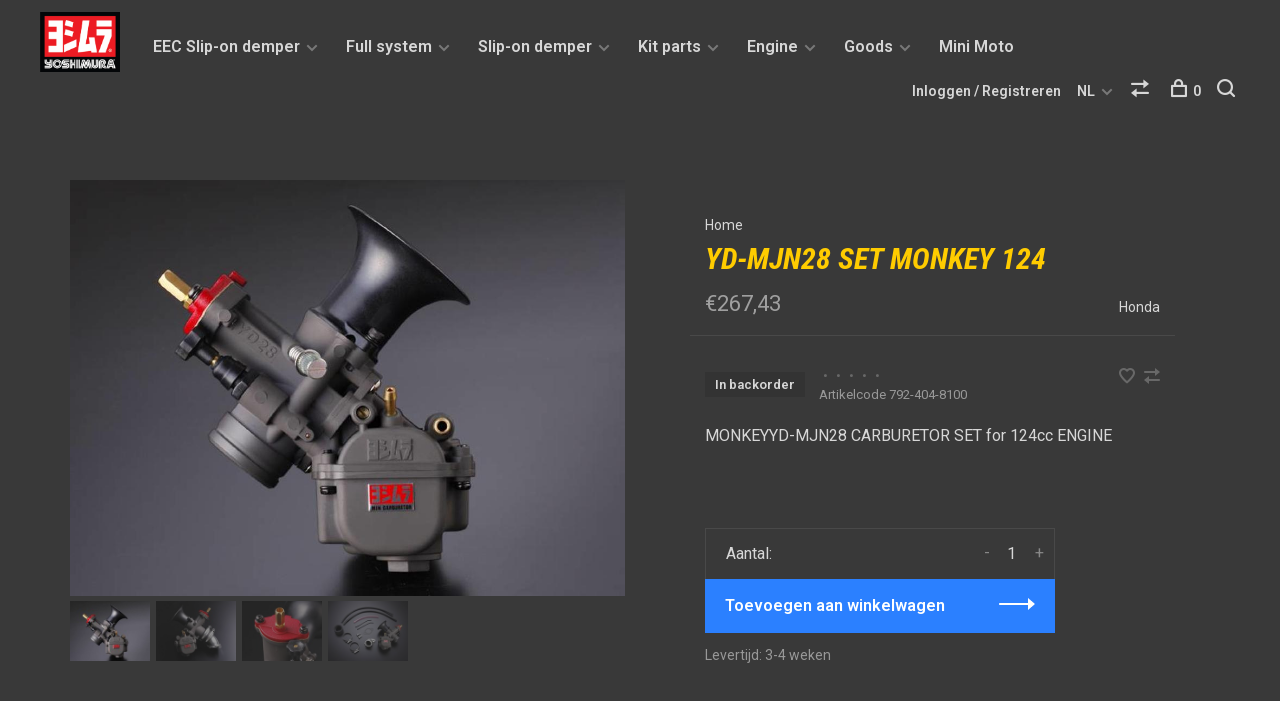

--- FILE ---
content_type: text/html;charset=utf-8
request_url: https://www.yoshimuranederland.nl/nl/yd-mjn28-set-124.html
body_size: 8473
content:
<!DOCTYPE html>
<html lang="nl">
  <head>
    
        
    <meta charset="utf-8"/>
<!-- [START] 'blocks/head.rain' -->
<!--

  (c) 2008-2026 Lightspeed Netherlands B.V.
  http://www.lightspeedhq.com
  Generated: 22-01-2026 @ 19:38:30

-->
<link rel="canonical" href="https://www.yoshimuranederland.nl/nl/yd-mjn28-set-124.html"/>
<link rel="alternate" href="https://www.yoshimuranederland.nl/nl/index.rss" type="application/rss+xml" title="Nieuwe producten"/>
<meta name="robots" content="noodp,noydir"/>
<link href="www.yoshimuranederland.nl" rel="publisher"/>
<meta property="og:url" content="https://www.yoshimuranederland.nl/nl/yd-mjn28-set-124.html?source=facebook"/>
<meta property="og:site_name" content="Yoshimura Nederland"/>
<meta property="og:title" content="Honda YD-MJN28 Set Monkey 124"/>
<meta property="og:description" content="MONKEYYD-MJN28 CARBURETOR SET for 124cc ENGINE"/>
<meta property="og:image" content="https://cdn.webshopapp.com/shops/246277/files/171668702/honda-yd-mjn28-set-monkey-124.jpg"/>
<!--[if lt IE 9]>
<script src="https://cdn.webshopapp.com/assets/html5shiv.js?2025-02-20"></script>
<![endif]-->
<!-- [END] 'blocks/head.rain' -->
        
        
        
          <meta property="product:brand" content="Honda">            <meta property="product:condition" content="new">
      <meta property="product:price:amount" content="267.43">
      <meta property="product:price:currency" content="EUR">
              <title>Honda YD-MJN28 Set Monkey 124 - Yoshimura Nederland</title>
    <meta name="description" content="MONKEYYD-MJN28 CARBURETOR SET for 124cc ENGINE" />
    <meta name="keywords" content="Honda, YD-MJN28, Set, Monkey, 124, Yoshimura Nederland , Yoshimura Import, slip-on demper, full systeem, kit parts" />
    <meta http-equiv="X-UA-Compatible" content="ie=edge">
    <meta name="viewport" content="width=device-width, initial-scale=1.0">
    <meta name="apple-mobile-web-app-capable" content="yes">
    <meta name="apple-mobile-web-app-status-bar-style" content="black">
    <meta name="viewport" content="width=device-width, initial-scale=1, maximum-scale=1, user-scalable=0"/>

    <link rel="shortcut icon" href="https://cdn.webshopapp.com/shops/246277/themes/136988/assets/favicon.ico?20241219142830" type="image/x-icon" />
    
      	<link rel="preconnect" href="https://fonts.googleapis.com">
		<link rel="preconnect" href="https://fonts.gstatic.com" crossorigin>
  	    <link href='//fonts.googleapis.com/css?family=Roboto:400,400i,300,500,600,700,700i,800,900|Roboto%20Condensed:400,400i,300,500,600,700,700i,800,900' rel='stylesheet' type='text/css'>
    
    <link rel="stylesheet" href="https://cdn.webshopapp.com/assets/gui-2-0.css?2025-02-20" />
    <link rel="stylesheet" href="https://cdn.webshopapp.com/assets/gui-responsive-2-0.css?2025-02-20" /> 
    <link rel="stylesheet" href="https://cdn.webshopapp.com/shops/246277/themes/136988/assets/style.css?2024121914285820201219182952">
    <link rel="stylesheet" href="https://cdn.webshopapp.com/shops/246277/themes/136988/assets/settings.css?2024121914285820201219182952" />
    
    <script src="//ajax.googleapis.com/ajax/libs/jquery/3.0.0/jquery.min.js"></script>
    <script>
      	if( !window.jQuery ) document.write('<script src="https://cdn.webshopapp.com/shops/246277/themes/136988/assets/jquery-3.0.0.min.js?2024121914285820201219182952"><\/script>');
    </script>
    <script src="//cdn.jsdelivr.net/npm/js-cookie@2/src/js.cookie.min.js"></script>
    
    <script src="https://cdn.webshopapp.com/assets/gui.js?2025-02-20"></script>
    <script src="https://cdn.webshopapp.com/assets/gui-responsive-2-0.js?2025-02-20"></script>
    <script src="https://cdn.webshopapp.com/shops/246277/themes/136988/assets/scripts-min.js?2024121914285820201219182952"></script>
    
        
        
        
  </head>
  <body class="page-honda-yd-mjn28-set-monkey-124 dark-background">
    
        
    <div class="page-content">
      
                                      	      	              	      	      	            
      <script>
      var product_image_size = '880x660x1',
          product_image_thumb = '176x132x1',
          product_in_stock_label = 'Op voorraad',
          product_backorder_label = 'In backorder',
      		product_out_of_stock_label = 'Niet op voorraad',
          product_multiple_variant_label = 'View all product options',
          show_variant_picker = 1,
          display_variants_on_product_card = 1,
          display_variant_picker_on = 'all',
          show_newsletter_promo_popup = 0,
          newsletter_promo_delay = '10000',
          newsletter_promo_hide_until = '7',
      		currency_format = '€',
          number_format = '0,0.00',
      		shop_url = 'https://www.yoshimuranederland.nl/nl/',
          shop_id = '246277',
        	readmore = 'Lees meer',
          search_url = "https://www.yoshimuranederland.nl/nl/search/",
          search_empty = 'Geen producten gevonden',
                    view_all_results = 'Bekijk alle resultaten';
    	</script>
			
      

<div class="mobile-nav-overlay"></div>

<header class="site-header site-header-lg">
  
    
  <a href="https://www.yoshimuranederland.nl/nl/" class="logo logo-lg ">
          <img src="https://cdn.webshopapp.com/shops/246277/themes/136988/assets/logo.png?20241219142830" alt="Yoshimura Nederland" class="logo-image">
    	          </a>

  <nav class="main-nav nav-style">
    <ul>
      
                  	
      	                <li class="menu-item-category-5984462 has-child">
          <a href="https://www.yoshimuranederland.nl/nl/eec-slip-on-demper/">EEC Slip-on demper</a>
          <button class="mobile-menu-subopen"><span class="nc-icon-mini arrows-3_small-down"></span></button>                    <ul class="">
                          <li class="subsubitem has-child">
                <a class="underline-hover" href="https://www.yoshimuranederland.nl/nl/eec-slip-on-demper/suzuki/" title="Suzuki">Suzuki</a>
                <button class="mobile-menu-subopen"><span class="nc-icon-mini arrows-3_small-down"></span></button>                                <ul class="">
                                      <li class="subsubitem">
                      <a class="underline-hover" href="https://www.yoshimuranederland.nl/nl/eec-slip-on-demper/suzuki/gsx1300r/" title="GSX1300R">GSX1300R</a>
                    </li>
                                      <li class="subsubitem">
                      <a class="underline-hover" href="https://www.yoshimuranederland.nl/nl/eec-slip-on-demper/suzuki/v-strom/" title="V Strom">V Strom</a>
                    </li>
                                      <li class="subsubitem">
                      <a class="underline-hover" href="https://www.yoshimuranederland.nl/nl/eec-slip-on-demper/suzuki/gsx-r6-7/" title="GSX-R6/7">GSX-R6/7</a>
                    </li>
                                      <li class="subsubitem">
                      <a class="underline-hover" href="https://www.yoshimuranederland.nl/nl/eec-slip-on-demper/suzuki/gsx-s1000/" title="GSX-S1000">GSX-S1000</a>
                    </li>
                                      <li class="subsubitem">
                      <a class="underline-hover" href="https://www.yoshimuranederland.nl/nl/eec-slip-on-demper/suzuki/gsr-gsx-s750/" title="GSR/GSX-S750">GSR/GSX-S750</a>
                    </li>
                                      <li class="subsubitem">
                      <a class="underline-hover" href="https://www.yoshimuranederland.nl/nl/eec-slip-on-demper/suzuki/gsr600/" title="      GSR600 ">      GSR600 </a>
                    </li>
                                      <li class="subsubitem">
                      <a class="underline-hover" href="https://www.yoshimuranederland.nl/nl/eec-slip-on-demper/suzuki/bandit/" title="Bandit">Bandit</a>
                    </li>
                                      <li class="subsubitem">
                      <a class="underline-hover" href="https://www.yoshimuranederland.nl/nl/eec-slip-on-demper/suzuki/sv1000/" title="SV1000">SV1000</a>
                    </li>
                                      <li class="subsubitem">
                      <a class="underline-hover" href="https://www.yoshimuranederland.nl/nl/eec-slip-on-demper/suzuki/sv650/" title="SV650">SV650</a>
                    </li>
                                      <li class="subsubitem">
                      <a class="underline-hover" href="https://www.yoshimuranederland.nl/nl/eec-slip-on-demper/suzuki/gladius/" title="Gladius">Gladius</a>
                    </li>
                                      <li class="subsubitem">
                      <a class="underline-hover" href="https://www.yoshimuranederland.nl/nl/eec-slip-on-demper/suzuki/gsx-r1000/" title="GSX-R1000">GSX-R1000</a>
                    </li>
                                      <li class="subsubitem">
                      <a class="underline-hover" href="https://www.yoshimuranederland.nl/nl/eec-slip-on-demper/suzuki/katana/" title="Katana">Katana</a>
                    </li>
                                      <li class="subsubitem">
                      <a class="underline-hover" href="https://www.yoshimuranederland.nl/nl/eec-slip-on-demper/suzuki/gsx-s1000gx/" title="GSX-S1000GX">GSX-S1000GX</a>
                    </li>
                                  </ul>
                              </li>
                          <li class="subsubitem has-child">
                <a class="underline-hover" href="https://www.yoshimuranederland.nl/nl/eec-slip-on-demper/kawasaki/" title="Kawasaki">Kawasaki</a>
                <button class="mobile-menu-subopen"><span class="nc-icon-mini arrows-3_small-down"></span></button>                                <ul class="">
                                      <li class="subsubitem">
                      <a class="underline-hover" href="https://www.yoshimuranederland.nl/nl/eec-slip-on-demper/kawasaki/zx10r/" title="ZX10R">ZX10R</a>
                    </li>
                                      <li class="subsubitem">
                      <a class="underline-hover" href="https://www.yoshimuranederland.nl/nl/eec-slip-on-demper/kawasaki/zx6r/" title="ZX6R">ZX6R</a>
                    </li>
                                      <li class="subsubitem">
                      <a class="underline-hover" href="https://www.yoshimuranederland.nl/nl/eec-slip-on-demper/kawasaki/ninja300/" title="Ninja300">Ninja300</a>
                    </li>
                                      <li class="subsubitem">
                      <a class="underline-hover" href="https://www.yoshimuranederland.nl/nl/eec-slip-on-demper/kawasaki/z900/" title="Z900">Z900</a>
                    </li>
                                      <li class="subsubitem">
                      <a class="underline-hover" href="https://www.yoshimuranederland.nl/nl/eec-slip-on-demper/kawasaki/z800/" title="Z800">Z800</a>
                    </li>
                                      <li class="subsubitem">
                      <a class="underline-hover" href="https://www.yoshimuranederland.nl/nl/eec-slip-on-demper/kawasaki/ninja-400/" title="Ninja 400">Ninja 400</a>
                    </li>
                                  </ul>
                              </li>
                          <li class="subsubitem has-child">
                <a class="underline-hover" href="https://www.yoshimuranederland.nl/nl/eec-slip-on-demper/triumph/" title="Triumph">Triumph</a>
                <button class="mobile-menu-subopen"><span class="nc-icon-mini arrows-3_small-down"></span></button>                                <ul class="">
                                      <li class="subsubitem">
                      <a class="underline-hover" href="https://www.yoshimuranederland.nl/nl/eec-slip-on-demper/triumph/daytona675-r/" title="Daytona675/R">Daytona675/R</a>
                    </li>
                                      <li class="subsubitem">
                      <a class="underline-hover" href="https://www.yoshimuranederland.nl/nl/eec-slip-on-demper/triumph/street-triple/" title="Street triple">Street triple</a>
                    </li>
                                      <li class="subsubitem">
                      <a class="underline-hover" href="https://www.yoshimuranederland.nl/nl/eec-slip-on-demper/triumph/street-triple-r/" title="Street triple R">Street triple R</a>
                    </li>
                                  </ul>
                              </li>
                          <li class="subsubitem has-child">
                <a class="underline-hover" href="https://www.yoshimuranederland.nl/nl/eec-slip-on-demper/yamaha/" title="Yamaha">Yamaha</a>
                <button class="mobile-menu-subopen"><span class="nc-icon-mini arrows-3_small-down"></span></button>                                <ul class="">
                                      <li class="subsubitem">
                      <a class="underline-hover" href="https://www.yoshimuranederland.nl/nl/eec-slip-on-demper/yamaha/fazer-8/" title="Fazer 8">Fazer 8</a>
                    </li>
                                      <li class="subsubitem">
                      <a class="underline-hover" href="https://www.yoshimuranederland.nl/nl/eec-slip-on-demper/yamaha/fz1/" title="FZ1">FZ1</a>
                    </li>
                                      <li class="subsubitem">
                      <a class="underline-hover" href="https://www.yoshimuranederland.nl/nl/eec-slip-on-demper/yamaha/fz8/" title="FZ8">FZ8</a>
                    </li>
                                      <li class="subsubitem">
                      <a class="underline-hover" href="https://www.yoshimuranederland.nl/nl/eec-slip-on-demper/yamaha/mt-03/" title="MT-03">MT-03</a>
                    </li>
                                      <li class="subsubitem">
                      <a class="underline-hover" href="https://www.yoshimuranederland.nl/nl/eec-slip-on-demper/yamaha/mt-09-tracer/" title="MT-09/Tracer">MT-09/Tracer</a>
                    </li>
                                      <li class="subsubitem">
                      <a class="underline-hover" href="https://www.yoshimuranederland.nl/nl/eec-slip-on-demper/yamaha/tmax530-fseec/" title="TMax530 FS(EEC)">TMax530 FS(EEC)</a>
                    </li>
                                      <li class="subsubitem">
                      <a class="underline-hover" href="https://www.yoshimuranederland.nl/nl/eec-slip-on-demper/yamaha/yzf-r1/" title="YZF-R1">YZF-R1</a>
                    </li>
                                      <li class="subsubitem">
                      <a class="underline-hover" href="https://www.yoshimuranederland.nl/nl/eec-slip-on-demper/yamaha/yzf-r3/" title="YZF-R3">YZF-R3</a>
                    </li>
                                      <li class="subsubitem">
                      <a class="underline-hover" href="https://www.yoshimuranederland.nl/nl/eec-slip-on-demper/yamaha/yzf-r6/" title="YZF-R6">YZF-R6</a>
                    </li>
                                  </ul>
                              </li>
                          <li class="subsubitem has-child">
                <a class="underline-hover" href="https://www.yoshimuranederland.nl/nl/eec-slip-on-demper/honda/" title="Honda">Honda</a>
                <button class="mobile-menu-subopen"><span class="nc-icon-mini arrows-3_small-down"></span></button>                                <ul class="">
                                      <li class="subsubitem">
                      <a class="underline-hover" href="https://www.yoshimuranederland.nl/nl/eec-slip-on-demper/honda/cb1000r/" title="CB1000R">CB1000R</a>
                    </li>
                                      <li class="subsubitem">
                      <a class="underline-hover" href="https://www.yoshimuranederland.nl/nl/eec-slip-on-demper/honda/cb1100-ex/" title="CB1100/EX">CB1100/EX</a>
                    </li>
                                      <li class="subsubitem">
                      <a class="underline-hover" href="https://www.yoshimuranederland.nl/nl/eec-slip-on-demper/honda/cb600f/" title="CB600F">CB600F</a>
                    </li>
                                      <li class="subsubitem">
                      <a class="underline-hover" href="https://www.yoshimuranederland.nl/nl/eec-slip-on-demper/honda/cbr1000rr/" title="CBR1000RR">CBR1000RR</a>
                    </li>
                                      <li class="subsubitem">
                      <a class="underline-hover" href="https://www.yoshimuranederland.nl/nl/eec-slip-on-demper/honda/cbr600rr-abs/" title="CBR600RR/ABS">CBR600RR/ABS</a>
                    </li>
                                      <li class="subsubitem">
                      <a class="underline-hover" href="https://www.yoshimuranederland.nl/nl/eec-slip-on-demper/honda/cbr600f/" title="CBR600F">CBR600F</a>
                    </li>
                                  </ul>
                              </li>
                          <li class="subsubitem has-child">
                <a class="underline-hover" href="https://www.yoshimuranederland.nl/nl/eec-slip-on-demper/bmw/" title="BMW">BMW</a>
                <button class="mobile-menu-subopen"><span class="nc-icon-mini arrows-3_small-down"></span></button>                                <ul class="">
                                      <li class="subsubitem">
                      <a class="underline-hover" href="https://www.yoshimuranederland.nl/nl/eec-slip-on-demper/bmw/f700gs/" title="F700GS">F700GS</a>
                    </li>
                                      <li class="subsubitem">
                      <a class="underline-hover" href="https://www.yoshimuranederland.nl/nl/eec-slip-on-demper/bmw/f800gs-adventure/" title="F800GS/Adventure">F800GS/Adventure</a>
                    </li>
                                      <li class="subsubitem">
                      <a class="underline-hover" href="https://www.yoshimuranederland.nl/nl/eec-slip-on-demper/bmw/s1000r-r/" title="S1000R/R">S1000R/R</a>
                    </li>
                                      <li class="subsubitem">
                      <a class="underline-hover" href="https://www.yoshimuranederland.nl/nl/eec-slip-on-demper/bmw/r1200gs/" title="R1200GS">R1200GS</a>
                    </li>
                                  </ul>
                              </li>
                          <li class="subsubitem has-child">
                <a class="underline-hover" href="https://www.yoshimuranederland.nl/nl/eec-slip-on-demper/ktm/" title="KTM">KTM</a>
                <button class="mobile-menu-subopen"><span class="nc-icon-mini arrows-3_small-down"></span></button>                                <ul class="">
                                      <li class="subsubitem">
                      <a class="underline-hover" href="https://www.yoshimuranederland.nl/nl/eec-slip-on-demper/ktm/1190-adventure-r/" title="1190 Adventure/R">1190 Adventure/R</a>
                    </li>
                                      <li class="subsubitem">
                      <a class="underline-hover" href="https://www.yoshimuranederland.nl/nl/eec-slip-on-demper/ktm/690-duke/" title="690 DUKE">690 DUKE</a>
                    </li>
                                  </ul>
                              </li>
                      </ul>
                  </li>
                <li class="menu-item-category-5984465 has-child">
          <a href="https://www.yoshimuranederland.nl/nl/full-system/">Full system</a>
          <button class="mobile-menu-subopen"><span class="nc-icon-mini arrows-3_small-down"></span></button>                    <ul class="">
                          <li class="subsubitem has-child">
                <a class="underline-hover" href="https://www.yoshimuranederland.nl/nl/full-system/suzuki/" title="Suzuki">Suzuki</a>
                <button class="mobile-menu-subopen"><span class="nc-icon-mini arrows-3_small-down"></span></button>                                <ul class="">
                                      <li class="subsubitem">
                      <a class="underline-hover" href="https://www.yoshimuranederland.nl/nl/full-system/suzuki/gsx1300r/" title="GSX1300R">GSX1300R</a>
                    </li>
                                      <li class="subsubitem">
                      <a class="underline-hover" href="https://www.yoshimuranederland.nl/nl/full-system/suzuki/gsx-r6-7/" title="GSX-R6/7">GSX-R6/7</a>
                    </li>
                                      <li class="subsubitem">
                      <a class="underline-hover" href="https://www.yoshimuranederland.nl/nl/full-system/suzuki/gsx-s1000/" title="GSX-S1000">GSX-S1000</a>
                    </li>
                                      <li class="subsubitem">
                      <a class="underline-hover" href="https://www.yoshimuranederland.nl/nl/full-system/suzuki/gsx250r/" title="GSX250R">GSX250R</a>
                    </li>
                                      <li class="subsubitem">
                      <a class="underline-hover" href="https://www.yoshimuranederland.nl/nl/full-system/suzuki/gsx-r125/" title="GSX-R125">GSX-R125</a>
                    </li>
                                      <li class="subsubitem">
                      <a class="underline-hover" href="https://www.yoshimuranederland.nl/nl/full-system/suzuki/drz400/" title="DRZ400">DRZ400</a>
                    </li>
                                      <li class="subsubitem">
                      <a class="underline-hover" href="https://www.yoshimuranederland.nl/nl/full-system/suzuki/burgman-650/" title="Burgman 650">Burgman 650</a>
                    </li>
                                      <li class="subsubitem">
                      <a class="underline-hover" href="https://www.yoshimuranederland.nl/nl/full-system/suzuki/gsx-r1000/" title="GSX-R1000">GSX-R1000</a>
                    </li>
                                  </ul>
                              </li>
                          <li class="subsubitem has-child">
                <a class="underline-hover" href="https://www.yoshimuranederland.nl/nl/full-system/kawasaki/" title="Kawasaki">Kawasaki</a>
                <button class="mobile-menu-subopen"><span class="nc-icon-mini arrows-3_small-down"></span></button>                                <ul class="">
                                      <li class="subsubitem">
                      <a class="underline-hover" href="https://www.yoshimuranederland.nl/nl/full-system/kawasaki/ninja300/" title="Ninja300">Ninja300</a>
                    </li>
                                      <li class="subsubitem">
                      <a class="underline-hover" href="https://www.yoshimuranederland.nl/nl/full-system/kawasaki/zx-6r/" title="ZX-6R">ZX-6R</a>
                    </li>
                                      <li class="subsubitem">
                      <a class="underline-hover" href="https://www.yoshimuranederland.nl/nl/full-system/kawasaki/z125pro/" title="Z125Pro">Z125Pro</a>
                    </li>
                                      <li class="subsubitem">
                      <a class="underline-hover" href="https://www.yoshimuranederland.nl/nl/full-system/kawasaki/z900rs/" title="Z900RS">Z900RS</a>
                    </li>
                                  </ul>
                              </li>
                          <li class="subsubitem">
                <a class="underline-hover" href="https://www.yoshimuranederland.nl/nl/full-system/triumph/" title="Triumph">Triumph</a>
                                              </li>
                          <li class="subsubitem has-child">
                <a class="underline-hover" href="https://www.yoshimuranederland.nl/nl/full-system/yamaha/" title="Yamaha">Yamaha</a>
                <button class="mobile-menu-subopen"><span class="nc-icon-mini arrows-3_small-down"></span></button>                                <ul class="">
                                      <li class="subsubitem">
                      <a class="underline-hover" href="https://www.yoshimuranederland.nl/nl/full-system/yamaha/mt-09-tracer/" title="MT-09/Tracer">MT-09/Tracer</a>
                    </li>
                                      <li class="subsubitem">
                      <a class="underline-hover" href="https://www.yoshimuranederland.nl/nl/full-system/yamaha/tmax-530-fs-eec/" title="Tmax 530 FS (EEC)">Tmax 530 FS (EEC)</a>
                    </li>
                                      <li class="subsubitem">
                      <a class="underline-hover" href="https://www.yoshimuranederland.nl/nl/full-system/yamaha/yzf-r6/" title="YZF-R6">YZF-R6</a>
                    </li>
                                      <li class="subsubitem">
                      <a class="underline-hover" href="https://www.yoshimuranederland.nl/nl/full-system/yamaha/yzf-125/" title="YZF-125">YZF-125</a>
                    </li>
                                      <li class="subsubitem">
                      <a class="underline-hover" href="https://www.yoshimuranederland.nl/nl/full-system/yamaha/yzf-r3/" title="YZF-R3">YZF-R3</a>
                    </li>
                                  </ul>
                              </li>
                          <li class="subsubitem has-child">
                <a class="underline-hover" href="https://www.yoshimuranederland.nl/nl/full-system/honda/" title="Honda">Honda</a>
                <button class="mobile-menu-subopen"><span class="nc-icon-mini arrows-3_small-down"></span></button>                                <ul class="">
                                      <li class="subsubitem">
                      <a class="underline-hover" href="https://www.yoshimuranederland.nl/nl/full-system/honda/cb1100-ex/" title="CB1100/EX">CB1100/EX</a>
                    </li>
                                      <li class="subsubitem">
                      <a class="underline-hover" href="https://www.yoshimuranederland.nl/nl/full-system/honda/cbr1000rr/" title="CBR1000RR">CBR1000RR</a>
                    </li>
                                      <li class="subsubitem">
                      <a class="underline-hover" href="https://www.yoshimuranederland.nl/nl/full-system/honda/cbr150r/" title="CBR150R">CBR150R</a>
                    </li>
                                      <li class="subsubitem">
                      <a class="underline-hover" href="https://www.yoshimuranederland.nl/nl/full-system/honda/monkey/" title="MONKEY">MONKEY</a>
                    </li>
                                  </ul>
                              </li>
                          <li class="subsubitem has-child">
                <a class="underline-hover" href="https://www.yoshimuranederland.nl/nl/full-system/bmw/" title="BMW">BMW</a>
                <button class="mobile-menu-subopen"><span class="nc-icon-mini arrows-3_small-down"></span></button>                                <ul class="">
                                      <li class="subsubitem">
                      <a class="underline-hover" href="https://www.yoshimuranederland.nl/nl/full-system/bmw/s1000r-r/" title="S1000R/R">S1000R/R</a>
                    </li>
                                  </ul>
                              </li>
                          <li class="subsubitem">
                <a class="underline-hover" href="https://www.yoshimuranederland.nl/nl/full-system/ktm/" title="KTM">KTM</a>
                                              </li>
                          <li class="subsubitem">
                <a class="underline-hover" href="https://www.yoshimuranederland.nl/nl/full-system/off-road/" title="Off Road">Off Road</a>
                                              </li>
                      </ul>
                  </li>
                <li class="menu-item-category-5984468 has-child">
          <a href="https://www.yoshimuranederland.nl/nl/slip-on-demper/">Slip-on demper</a>
          <button class="mobile-menu-subopen"><span class="nc-icon-mini arrows-3_small-down"></span></button>                    <ul class="">
                          <li class="subsubitem has-child">
                <a class="underline-hover" href="https://www.yoshimuranederland.nl/nl/slip-on-demper/suzuki/" title="Suzuki">Suzuki</a>
                <button class="mobile-menu-subopen"><span class="nc-icon-mini arrows-3_small-down"></span></button>                                <ul class="">
                                      <li class="subsubitem">
                      <a class="underline-hover" href="https://www.yoshimuranederland.nl/nl/slip-on-demper/suzuki/v-strom/" title="V Strom">V Strom</a>
                    </li>
                                      <li class="subsubitem">
                      <a class="underline-hover" href="https://www.yoshimuranederland.nl/nl/slip-on-demper/suzuki/gsx1300r/" title="GSX1300R">GSX1300R</a>
                    </li>
                                      <li class="subsubitem">
                      <a class="underline-hover" href="https://www.yoshimuranederland.nl/nl/slip-on-demper/suzuki/gsx-r6-7/" title="GSX-R6/7">GSX-R6/7</a>
                    </li>
                                      <li class="subsubitem">
                      <a class="underline-hover" href="https://www.yoshimuranederland.nl/nl/slip-on-demper/suzuki/gsx-s1000/" title="GSX-S1000">GSX-S1000</a>
                    </li>
                                      <li class="subsubitem">
                      <a class="underline-hover" href="https://www.yoshimuranederland.nl/nl/slip-on-demper/suzuki/gsr-gsx-s750/" title="GSR/GSX-S750">GSR/GSX-S750</a>
                    </li>
                                      <li class="subsubitem">
                      <a class="underline-hover" href="https://www.yoshimuranederland.nl/nl/slip-on-demper/suzuki/gsr600/" title="GSR600">GSR600</a>
                    </li>
                                      <li class="subsubitem">
                      <a class="underline-hover" href="https://www.yoshimuranederland.nl/nl/slip-on-demper/suzuki/sv650/" title="SV650">SV650</a>
                    </li>
                                      <li class="subsubitem">
                      <a class="underline-hover" href="https://www.yoshimuranederland.nl/nl/slip-on-demper/suzuki/gladius/" title="Gladius">Gladius</a>
                    </li>
                                      <li class="subsubitem">
                      <a class="underline-hover" href="https://www.yoshimuranederland.nl/nl/slip-on-demper/suzuki/gsx250r/" title="GSX250R">GSX250R</a>
                    </li>
                                      <li class="subsubitem">
                      <a class="underline-hover" href="https://www.yoshimuranederland.nl/nl/slip-on-demper/suzuki/inazuma/" title="Inazuma">Inazuma</a>
                    </li>
                                      <li class="subsubitem">
                      <a class="underline-hover" href="https://www.yoshimuranederland.nl/nl/slip-on-demper/suzuki/gsx-f/" title="GSX-F">GSX-F</a>
                    </li>
                                      <li class="subsubitem">
                      <a class="underline-hover" href="https://www.yoshimuranederland.nl/nl/slip-on-demper/suzuki/sv1000/" title="SV1000">SV1000</a>
                    </li>
                                      <li class="subsubitem">
                      <a class="underline-hover" href="https://www.yoshimuranederland.nl/nl/slip-on-demper/suzuki/bandit/" title="Bandit">Bandit</a>
                    </li>
                                      <li class="subsubitem">
                      <a class="underline-hover" href="https://www.yoshimuranederland.nl/nl/slip-on-demper/suzuki/gsx-r1000/" title="GSX-R1000">GSX-R1000</a>
                    </li>
                                      <li class="subsubitem">
                      <a class="underline-hover" href="https://www.yoshimuranederland.nl/nl/slip-on-demper/suzuki/haybusa/" title="HAYBUSA">HAYBUSA</a>
                    </li>
                                  </ul>
                              </li>
                          <li class="subsubitem has-child">
                <a class="underline-hover" href="https://www.yoshimuranederland.nl/nl/slip-on-demper/yamaha/" title="Yamaha">Yamaha</a>
                <button class="mobile-menu-subopen"><span class="nc-icon-mini arrows-3_small-down"></span></button>                                <ul class="">
                                      <li class="subsubitem">
                      <a class="underline-hover" href="https://www.yoshimuranederland.nl/nl/slip-on-demper/yamaha/fazer8/" title="Fazer8">Fazer8</a>
                    </li>
                                      <li class="subsubitem">
                      <a class="underline-hover" href="https://www.yoshimuranederland.nl/nl/slip-on-demper/yamaha/fz1/" title="FZ1">FZ1</a>
                    </li>
                                      <li class="subsubitem">
                      <a class="underline-hover" href="https://www.yoshimuranederland.nl/nl/slip-on-demper/yamaha/fz8/" title="FZ8">FZ8</a>
                    </li>
                                      <li class="subsubitem">
                      <a class="underline-hover" href="https://www.yoshimuranederland.nl/nl/slip-on-demper/yamaha/mt-03/" title="MT-03">MT-03</a>
                    </li>
                                      <li class="subsubitem">
                      <a class="underline-hover" href="https://www.yoshimuranederland.nl/nl/slip-on-demper/yamaha/mt-09-tracer/" title="MT-09/Tracer">MT-09/Tracer</a>
                    </li>
                                      <li class="subsubitem">
                      <a class="underline-hover" href="https://www.yoshimuranederland.nl/nl/slip-on-demper/yamaha/tmax530/" title="Tmax530">Tmax530</a>
                    </li>
                                      <li class="subsubitem">
                      <a class="underline-hover" href="https://www.yoshimuranederland.nl/nl/slip-on-demper/yamaha/yzf-r1/" title="YZF-R1">YZF-R1</a>
                    </li>
                                      <li class="subsubitem">
                      <a class="underline-hover" href="https://www.yoshimuranederland.nl/nl/slip-on-demper/yamaha/yzf-r6/" title="YZF-R6">YZF-R6</a>
                    </li>
                                      <li class="subsubitem">
                      <a class="underline-hover" href="https://www.yoshimuranederland.nl/nl/slip-on-demper/yamaha/yzf-r3/" title="YZF-R3">YZF-R3</a>
                    </li>
                                      <li class="subsubitem">
                      <a class="underline-hover" href="https://www.yoshimuranederland.nl/nl/slip-on-demper/yamaha/fz10-mt-10/" title="FZ10/MT-10">FZ10/MT-10</a>
                    </li>
                                  </ul>
                              </li>
                          <li class="subsubitem has-child">
                <a class="underline-hover" href="https://www.yoshimuranederland.nl/nl/slip-on-demper/kawasaki/" title="Kawasaki">Kawasaki</a>
                <button class="mobile-menu-subopen"><span class="nc-icon-mini arrows-3_small-down"></span></button>                                <ul class="">
                                      <li class="subsubitem">
                      <a class="underline-hover" href="https://www.yoshimuranederland.nl/nl/slip-on-demper/kawasaki/zx10r/" title="ZX10R">ZX10R</a>
                    </li>
                                      <li class="subsubitem">
                      <a class="underline-hover" href="https://www.yoshimuranederland.nl/nl/slip-on-demper/kawasaki/z900/" title="Z900">Z900</a>
                    </li>
                                      <li class="subsubitem">
                      <a class="underline-hover" href="https://www.yoshimuranederland.nl/nl/slip-on-demper/kawasaki/zx6r/" title="ZX6R">ZX6R</a>
                    </li>
                                      <li class="subsubitem">
                      <a class="underline-hover" href="https://www.yoshimuranederland.nl/nl/slip-on-demper/kawasaki/ninja300/" title="Ninja300">Ninja300</a>
                    </li>
                                      <li class="subsubitem">
                      <a class="underline-hover" href="https://www.yoshimuranederland.nl/nl/slip-on-demper/kawasaki/z1000/" title="Z1000">Z1000</a>
                    </li>
                                      <li class="subsubitem">
                      <a class="underline-hover" href="https://www.yoshimuranederland.nl/nl/slip-on-demper/kawasaki/z800/" title="Z800">Z800</a>
                    </li>
                                      <li class="subsubitem">
                      <a class="underline-hover" href="https://www.yoshimuranederland.nl/nl/slip-on-demper/kawasaki/gtr1400/" title="GTR1400">GTR1400</a>
                    </li>
                                      <li class="subsubitem">
                      <a class="underline-hover" href="https://www.yoshimuranederland.nl/nl/slip-on-demper/kawasaki/h2-sx/" title="H2-SX">H2-SX</a>
                    </li>
                                  </ul>
                              </li>
                          <li class="subsubitem has-child">
                <a class="underline-hover" href="https://www.yoshimuranederland.nl/nl/slip-on-demper/triumph/" title="Triumph">Triumph</a>
                <button class="mobile-menu-subopen"><span class="nc-icon-mini arrows-3_small-down"></span></button>                                <ul class="">
                                      <li class="subsubitem">
                      <a class="underline-hover" href="https://www.yoshimuranederland.nl/nl/slip-on-demper/triumph/daytona675-r/" title="Daytona675/R">Daytona675/R</a>
                    </li>
                                      <li class="subsubitem">
                      <a class="underline-hover" href="https://www.yoshimuranederland.nl/nl/slip-on-demper/triumph/speed-tripple/" title="Speed Tripple">Speed Tripple</a>
                    </li>
                                      <li class="subsubitem">
                      <a class="underline-hover" href="https://www.yoshimuranederland.nl/nl/slip-on-demper/triumph/speed-tripple-r/" title="Speed Tripple R">Speed Tripple R</a>
                    </li>
                                      <li class="subsubitem">
                      <a class="underline-hover" href="https://www.yoshimuranederland.nl/nl/slip-on-demper/triumph/tiger800/" title="Tiger800">Tiger800</a>
                    </li>
                                      <li class="subsubitem">
                      <a class="underline-hover" href="https://www.yoshimuranederland.nl/nl/slip-on-demper/triumph/tiger-expl/" title="Tiger EXPL">Tiger EXPL</a>
                    </li>
                                  </ul>
                              </li>
                          <li class="subsubitem has-child">
                <a class="underline-hover" href="https://www.yoshimuranederland.nl/nl/slip-on-demper/honda/" title="Honda">Honda</a>
                <button class="mobile-menu-subopen"><span class="nc-icon-mini arrows-3_small-down"></span></button>                                <ul class="">
                                      <li class="subsubitem">
                      <a class="underline-hover" href="https://www.yoshimuranederland.nl/nl/slip-on-demper/honda/cb1000r/" title="CB1000R">CB1000R</a>
                    </li>
                                      <li class="subsubitem">
                      <a class="underline-hover" href="https://www.yoshimuranederland.nl/nl/slip-on-demper/honda/cb1100-ex/" title="CB1100/EX">CB1100/EX</a>
                    </li>
                                      <li class="subsubitem">
                      <a class="underline-hover" href="https://www.yoshimuranederland.nl/nl/slip-on-demper/honda/cb600f/" title="CB600F">CB600F</a>
                    </li>
                                      <li class="subsubitem">
                      <a class="underline-hover" href="https://www.yoshimuranederland.nl/nl/slip-on-demper/honda/cbr1000rr/" title="CBR1000RR">CBR1000RR</a>
                    </li>
                                      <li class="subsubitem">
                      <a class="underline-hover" href="https://www.yoshimuranederland.nl/nl/slip-on-demper/honda/cbr600rr-abs/" title="CBR600RR/ABS">CBR600RR/ABS</a>
                    </li>
                                      <li class="subsubitem">
                      <a class="underline-hover" href="https://www.yoshimuranederland.nl/nl/slip-on-demper/honda/cbr600f/" title="CBR600F">CBR600F</a>
                    </li>
                                  </ul>
                              </li>
                          <li class="subsubitem has-child">
                <a class="underline-hover" href="https://www.yoshimuranederland.nl/nl/slip-on-demper/bmw/" title="BMW">BMW</a>
                <button class="mobile-menu-subopen"><span class="nc-icon-mini arrows-3_small-down"></span></button>                                <ul class="">
                                      <li class="subsubitem">
                      <a class="underline-hover" href="https://www.yoshimuranederland.nl/nl/slip-on-demper/bmw/f700gs/" title="F700GS">F700GS</a>
                    </li>
                                      <li class="subsubitem">
                      <a class="underline-hover" href="https://www.yoshimuranederland.nl/nl/slip-on-demper/bmw/f800gs-adventure/" title="F800GS/Adventure">F800GS/Adventure</a>
                    </li>
                                      <li class="subsubitem">
                      <a class="underline-hover" href="https://www.yoshimuranederland.nl/nl/slip-on-demper/bmw/s1000r-r/" title="S1000R/R">S1000R/R</a>
                    </li>
                                  </ul>
                              </li>
                          <li class="subsubitem has-child">
                <a class="underline-hover" href="https://www.yoshimuranederland.nl/nl/slip-on-demper/ktm/" title="KTM">KTM</a>
                <button class="mobile-menu-subopen"><span class="nc-icon-mini arrows-3_small-down"></span></button>                                <ul class="">
                                      <li class="subsubitem">
                      <a class="underline-hover" href="https://www.yoshimuranederland.nl/nl/slip-on-demper/ktm/1190-adventure-r/" title="1190 Adventure/R">1190 Adventure/R</a>
                    </li>
                                      <li class="subsubitem">
                      <a class="underline-hover" href="https://www.yoshimuranederland.nl/nl/slip-on-demper/ktm/690-duke/" title="690 DUKE">690 DUKE</a>
                    </li>
                                  </ul>
                              </li>
                      </ul>
                  </li>
                <li class="menu-item-category-5985308 has-child">
          <a href="https://www.yoshimuranederland.nl/nl/kit-parts/">Kit parts</a>
          <button class="mobile-menu-subopen"><span class="nc-icon-mini arrows-3_small-down"></span></button>                    <ul class="">
                          <li class="subsubitem">
                <a class="underline-hover" href="https://www.yoshimuranederland.nl/nl/kit-parts/gsx-r1000l7/" title="GSX-R1000L7">GSX-R1000L7</a>
                                              </li>
                          <li class="subsubitem">
                <a class="underline-hover" href="https://www.yoshimuranederland.nl/nl/kit-parts/gsx-r600l1-l7/" title="GSX-R600L1-L7">GSX-R600L1-L7</a>
                                              </li>
                      </ul>
                  </li>
                <li class="menu-item-category-5985311 has-child">
          <a href="https://www.yoshimuranederland.nl/nl/engine/">Engine</a>
          <button class="mobile-menu-subopen"><span class="nc-icon-mini arrows-3_small-down"></span></button>                    <ul class="">
                          <li class="subsubitem">
                <a class="underline-hover" href="https://www.yoshimuranederland.nl/nl/engine/suzuki/" title="Suzuki">Suzuki</a>
                                              </li>
                          <li class="subsubitem">
                <a class="underline-hover" href="https://www.yoshimuranederland.nl/nl/engine/kawasaki/" title="Kawasaki">Kawasaki</a>
                                              </li>
                          <li class="subsubitem">
                <a class="underline-hover" href="https://www.yoshimuranederland.nl/nl/engine/honda/" title="Honda">Honda</a>
                                              </li>
                          <li class="subsubitem">
                <a class="underline-hover" href="https://www.yoshimuranederland.nl/nl/engine/yamaha/" title="Yamaha">Yamaha</a>
                                              </li>
                      </ul>
                  </li>
                <li class="menu-item-category-5985314 has-child">
          <a href="https://www.yoshimuranederland.nl/nl/goods/">Goods</a>
          <button class="mobile-menu-subopen"><span class="nc-icon-mini arrows-3_small-down"></span></button>                    <ul class="">
                          <li class="subsubitem">
                <a class="underline-hover" href="https://www.yoshimuranederland.nl/nl/goods/repack/" title="Repack">Repack</a>
                                              </li>
                          <li class="subsubitem">
                <a class="underline-hover" href="https://www.yoshimuranederland.nl/nl/goods/sleeves/" title="Sleeves">Sleeves</a>
                                              </li>
                          <li class="subsubitem">
                <a class="underline-hover" href="https://www.yoshimuranederland.nl/nl/goods/clothing/" title="Clothing">Clothing</a>
                                              </li>
                          <li class="subsubitem">
                <a class="underline-hover" href="https://www.yoshimuranederland.nl/nl/goods/ins/" title="INS">INS</a>
                                              </li>
                          <li class="subsubitem">
                <a class="underline-hover" href="https://www.yoshimuranederland.nl/nl/goods/universal/" title="Universal">Universal</a>
                                              </li>
                          <li class="subsubitem">
                <a class="underline-hover" href="https://www.yoshimuranederland.nl/nl/goods/parts/" title="Parts">Parts</a>
                                              </li>
                      </ul>
                  </li>
                <li class="menu-item-category-6558845">
          <a href="https://www.yoshimuranederland.nl/nl/mini-moto/">Mini Moto</a>
                            </li>
                      
                        	
      	      
                        	
      	      	              
                                          
      
      <li class="menu-item-mobile-only m-t-30">
                <a href="#" title="Account" data-featherlight="#loginModal">Login / Register</a>
              </li>
      
            
                
<li class="menu-item-mobile-only menu-item-mobile-inline has-child all-caps">
  <a href="#">NL</a>
  <ul>
        <li><a href="https://www.yoshimuranederland.nl/nl/go/product/63732551">NL</a></li>
        <li><a href="https://www.yoshimuranederland.nl/en/go/product/63732551">EN</a></li>
      </ul>
</li>
      
    </ul>
  </nav>

  <nav class="secondary-nav nav-style">
     <div class="search-header secondary-style">
      <form action="https://www.yoshimuranederland.nl/nl/search/" method="get" id="searchForm">
        <input type="text" name="q" autocomplete="off" value="" placeholder="Zoek naar artikel">
        <a href="#" class="search-close">Sluiten</a>
        <div class="search-results"></div>
      </form>
    </div>
    
    <ul>
      <li class="menu-item-desktop-only menu-item-account">
                <a href="#" title="Account" data-featherlight="#loginModal">Inloggen / Registreren</a>
              </li>
      
            
                
<li class="menu-item-desktop-only has-child all-caps">
  <a href="#">NL</a>
  <ul>
        <li><a href="https://www.yoshimuranederland.nl/nl/go/product/63732551">NL</a></li>
        <li><a href="https://www.yoshimuranederland.nl/en/go/product/63732551">EN</a></li>
      </ul>
</li>
      
            
            <li class="hidden-xs">
        <a href="https://www.yoshimuranederland.nl/nl/compare/" title="Vergelijk"><span class="nc-icon-mini arrows-1_direction-56"></span></a>
      </li>
            
      <li>
        <a href="#" title="Winkelwagen" class="cart-trigger"><span class="nc-icon-mini shopping_bag-20"></span>0</a>
      </li>

      <li class="search-trigger-item">
        <a href="#" title="Zoeken" class="search-trigger"><span class="nc-icon-mini ui-1_zoom"></span></a>
      </li>
    </ul>
    
    <a class="burger">
      <span></span>
    </a>    
  </nav>
</header>      <div itemscope itemtype="http://schema.org/BreadcrumbList">
	<div itemprop="itemListElement" itemscope itemtype="http://schema.org/ListItem">
    <a itemprop="item" href="https://www.yoshimuranederland.nl/nl/"><span itemprop="name" content="Home"></span></a>
    <meta itemprop="position" content="1" />
  </div>
    	<div itemprop="itemListElement" itemscope itemtype="http://schema.org/ListItem">
      <a itemprop="item" href="https://www.yoshimuranederland.nl/nl/yd-mjn28-set-124.html"><span itemprop="name" content="YD-MJN28 Set Monkey 124"></span></a>
      <meta itemprop="position" content="2" />
    </div>
  </div>

<div itemscope itemtype="https://schema.org/Product">
  <meta itemprop="name" content="Honda YD-MJN28 Set Monkey 124">
  <meta itemprop="brand" content="Honda" />  <meta itemprop="description" content="MONKEYYD-MJN28 CARBURETOR SET for 124cc ENGINE" />  <meta itemprop="image" content="https://cdn.webshopapp.com/shops/246277/files/171668702/300x250x2/honda-yd-mjn28-set-monkey-124.jpg" />  
    <meta itemprop="mpn" content="792-404-8100" />    <div itemprop="offers" itemscope itemtype="https://schema.org/Offer">
    <meta itemprop="priceCurrency" content="EUR">
    <meta itemprop="price" content="267.43" />
    <meta itemprop="itemCondition" itemtype="https://schema.org/OfferItemCondition" content="https://schema.org/NewCondition"/>
   	    <meta itemprop="availability" content="https://schema.org/InStock"/>
        <meta itemprop="url" content="https://www.yoshimuranederland.nl/nl/yd-mjn28-set-124.html" />  </div>
    </div>
      <div class="cart-sidebar-container">
  <div class="cart-sidebar">
    <button class="cart-sidebar-close" aria-label="Close">✕</button>
    <div class="cart-sidebar-title">
      <h5>Winkelwagen</h5>
      <p><span class="item-qty"></span> artikelen</p>
    </div>
    
    <div class="cart-sidebar-body">
        
      <div class="no-cart-products">Geen producten gevonden...</div>
      
    </div>
    
      </div>
</div>      <!-- Login Modal -->
<div class="modal-lighbox login-modal" id="loginModal">
  <div class="row">
    <div class="col-sm-6 m-b-30 login-row p-r-30 sm-p-r-15">
      <h4>Inloggen</h4>
      <p>Als u een account bij ons heeft, meld u dan aan.</p>
      <form action="https://www.yoshimuranederland.nl/nl/account/loginPost/?return=https%3A%2F%2Fwww.yoshimuranederland.nl%2Fnl%2Fyd-mjn28-set-124.html" method="post" class="secondary-style">
        <input type="hidden" name="key" value="84dc8864d134f31658e454b4c4500b6f" />
        <div class="form-row">
          <input type="text" name="email" autocomplete="on" placeholder="E-mailadres" class="required" />
        </div>
        <div class="form-row">
          <input type="password" name="password" autocomplete="on" placeholder="Wachtwoord" class="required" />
        </div>
        <div class="">
          <a class="button button-arrow button-solid button-block popup-validation m-b-15" href="javascript:;" title="Inloggen">Inloggen</a>
                  </div>
      </form>
    </div>
    <div class="col-sm-6 m-b-30 p-l-30 sm-p-l-15">
      <h4>Registreren</h4>
      <p class="register-subtitle">Door een account aan te maken in deze winkel kunt u het betalingsproces sneller doorlopen, meerdere adressen opslaan, bestellingen bekijken en volgen en meer.</p>
      <a class="button button-arrow" href="https://www.yoshimuranederland.nl/nl/account/register/" title="Account aanmaken">Account aanmaken</a>
    </div>
  </div>
  <div class="text-center forgot-password">
    <a class="forgot-pw" href="https://www.yoshimuranederland.nl/nl/account/password/">Wachtwoord vergeten?</a>
  </div>
</div>      
      <main class="main-content">
                  		
<div class="container">
  <!-- Single product into -->
  <div class="product-intro" data-brand="Honda">
    <div class="row">
      <div class="col-md-6 stick-it-in">
        <div class="product-media">
          
          <div class="product-images">
                        <div class="product-image">
              <a href="https://cdn.webshopapp.com/shops/246277/files/171668702/image.jpg" data-caption="">
                <img src="https://cdn.webshopapp.com/shops/246277/files/171668702/1024x768x1/honda-yd-mjn28-set-monkey-124.jpg" data-thumb="https://cdn.webshopapp.com/shops/246277/files/171668702/176x132x1/image.jpg" height="768" width="1024" alt="Honda YD-MJN28 Set Monkey 124">
              </a>
            </div>
                        <div class="product-image">
              <a href="https://cdn.webshopapp.com/shops/246277/files/171668876/image.jpg" data-caption="">
                <img src="https://cdn.webshopapp.com/shops/246277/files/171668876/1024x768x1/honda-yd-mjn28-set-monkey-124.jpg" data-thumb="https://cdn.webshopapp.com/shops/246277/files/171668876/176x132x1/image.jpg" height="768" width="1024" alt="Honda YD-MJN28 Set Monkey 124">
              </a>
            </div>
                        <div class="product-image">
              <a href="https://cdn.webshopapp.com/shops/246277/files/171669206/image.jpg" data-caption="">
                <img src="https://cdn.webshopapp.com/shops/246277/files/171669206/1024x768x1/honda-yd-mjn28-set-monkey-124.jpg" data-thumb="https://cdn.webshopapp.com/shops/246277/files/171669206/176x132x1/image.jpg" height="768" width="1024" alt="Honda YD-MJN28 Set Monkey 124">
              </a>
            </div>
                        <div class="product-image">
              <a href="https://cdn.webshopapp.com/shops/246277/files/171669395/image.jpg" data-caption="">
                <img src="https://cdn.webshopapp.com/shops/246277/files/171669395/1024x768x1/honda-yd-mjn28-set-monkey-124.jpg" data-thumb="https://cdn.webshopapp.com/shops/246277/files/171669395/176x132x1/image.jpg" height="768" width="1024" alt="Honda YD-MJN28 Set Monkey 124">
              </a>
            </div>
                      </div>
          
        </div>
      </div>
      <div class="col-md-6">
        <div class="product-content single-product-content" data-url="https://www.yoshimuranederland.nl/nl/yd-mjn28-set-124.html">
          
                    <!-- Breadcrumbs -->
          <div class="breadcrumbs">
            <a href="https://www.yoshimuranederland.nl/nl/" title="Home">Home</a>
                                              </div>  
                    
          <h1 class="h3 m-b-10">YD-MJN28 Set Monkey 124</h1>
          
          <div class="row product-meta">
            <div class="col-md-6">
              
              <div class="price">      
                  
                <span class="new-price"><span class="price-update" data-price="267.43">€267,43</span></span>

                                
                 
              </div>
            </div>
            <div class="col-md-6 text-right p-t-10">
                              <div class="brand-name"><a href="https://www.yoshimuranederland.nl/nl/brands/honda/">Honda</a></div>
                          </div>
          </div>
          
          <div class="row m-b-20">
            <div class="col-xs-8">
              
                            <div class="stock">
                                <div>In backorder</div>
                              </div>
                            

                            <div class="ratings">
                  
                  <div class="product-stars"><div class="stars"><i class="hint-text">•</i><i class="hint-text">•</i><i class="hint-text">•</i><i class="hint-text">•</i><i class="hint-text">•</i></div></div>
                                                      <div class="align-bottom text-right">
                    <div class="product-code"><span class="title">Artikelcode</span> 792-404-8100</div>
                  </div>
                  
              </div>
                            
              
            </div>
            <div class="col-xs-4 text-right">
            
                            <a href="#" data-featherlight="#loginModal" title="Aan verlanglijst toevoegen" class="favourites m-r-5" id="addtowishlist">
                <i class="nc-icon-mini health_heartbeat-16"></i>
              </a>
                            
                            
                            <a href="https://www.yoshimuranederland.nl/nl/compare/add/122657903/" class="compare" title="Toevoegen om te vergelijken">
                <i class="nc-icon-mini arrows-1_direction-56"></i>
              </a>
                            
            </div>
          </div>

          <div class="product-description m-b-80 sm-m-b-60">
            MONKEYYD-MJN28 CARBURETOR SET for 124cc ENGINE
          </div>
          
                    
                    
          
          <form action="https://www.yoshimuranederland.nl/nl/cart/add/122657903/" id="product_configure_form" method="post" class="product_configure_form" data-cart-bulk-url="https://www.yoshimuranederland.nl/nl/cart/addBulk/">
            <div class="product_configure_form_wrapper">
              
                                          	                            
                                          
                            
                      
                            
                        
                          
                            <div class="input-wrap quantity-selector"><label>Aantal:</label><input type="text" name="quantity" value="1" /><div class="change"><a href="javascript:;" onclick="changeQuantity('add', $(this));" class="up">+</a><a href="javascript:;" onclick="changeQuantity('remove', $(this));" class="down">-</a></div></div><a href="javascript:;" class="button button-block button-arrow button-solid add-to-cart-trigger" title="Toevoegen aan winkelwagen" id="addtocart">Toevoegen aan winkelwagen</a>                          </div>
            
                        <div class="m-t-10 m-b-10">
              
                            
                            <!-- Delivery timeframe -->
              <div class="delivery-timeframe hint-text inline">
                Levertijd: 3-4 weken
              </div>
                            
            </div>
                        
                        
          </form>
            
                  </div>
      </div>
    </div>
  </div>
  
  
    
    
    
  <!-- Product share -->
  <div class="share m-b-50 pull-right">
    <span class="share-label">Deel dit product:</span>
    <ul><li><a href="https://www.facebook.com/sharer/sharer.php?u=https://www.yoshimuranederland.nl/nl/yd-mjn28-set-124.html" class="social facebook" target="_blank">Facebook</a></li><li><a href="https://twitter.com/home?status=YD-MJN28 Set Monkey 124%20-%20yd-mjn28-set-124.html" class="social twitter" target="_blank">Twitter</a></li><li><a href="https://pinterest.com/pin/create/button/?url=https://www.yoshimuranederland.nl/nl/yd-mjn28-set-124.html&media=https://cdn.webshopapp.com/shops/246277/files/171668702/image.jpg&description=MONKEYYD-MJN28 CARBURETOR SET for 124cc ENGINE" class="social pinterest" target="_blank">Pinterest</a></li><li><a href="/cdn-cgi/l/email-protection#[base64]" class="social email">E-mail</a></li></ul>  </div>
  
  
    <!-- Single product details -->
  <div class="single-product-details">
    
    <!-- Navigation tabs -->
    <ul class="tabs-nav single-product-details-nav">
            <li class="active"><a href="#product-long-description">Beschrijving</a></li>
                  <li><a href="#product-review">Reviews</a></li>
          </ul>

        <!-- Single product details tab -->
    <div class="tabs-element single-product-details-tab active" id="product-long-description">
      <div class="row">
        
                
        <!-- Product details row -->
        <div class="col-md-9 col-lg-8">
        	<p>MONKEY<br />YD-MJN28 CARBURETOR SET for 124cc ENGINE</p><p><a href="https://youtu.be/rNwu5GPIUnk">MJN Carburator</a></p>
          
                  </div>
        
      </div>
    </div>
    
        <!-- Single product reviews tab -->
    <div class="tabs-element single-product-details-tab" id="product-review">
			
      
      <div class="row">
        <div class="col-md-3">
          
          <h5 class="title">0 beoordelen</h5>

        </div>
        <div class="col-md-4">
          <div class="ratings"><i class="hint-text">•</i><i class="hint-text">•</i><i class="hint-text">•</i><i class="hint-text">•</i><i class="hint-text">•</i></div>          <p class="subtitle">0 sterren op basis van 0 beoordelingen</p>
        </div>
        <div class="col-md-5 text-right">
          <a class="button button-arrow review-trigger" href="#">Je beoordeling toevoegen</a>
        </div>
      </div>
      
      <!-- Reviews list -->
      <div class="reviews">
              </div>

      <!-- Write Review Modal -->
      <div class="modal-lighbox" id="reviewModal">
        <h4>Je beoordeling toevoegen</h4>
        <p>Beoordeel YD-MJN28 Set Monkey 124</p>
        <form action="https://www.yoshimuranederland.nl/nl/account/reviewPost/63732551/" method="post" id="submit_product_review_form">
          <input type="hidden" name="key" value="84dc8864d134f31658e454b4c4500b6f">
                    <div class="form-row">
            <input type="text" name="email" value="" placeholder="E-mail" class="required">
          </div>
                    <div class="form-row">
            <input type="text" name="name" value="" placeholder="Naam" class="required">
          </div>
          <div class="form-row">
            <select name="score">
              <option value="1">1 Star</option>
              <option value="2">2 Stars</option>
              <option value="3">3 Stars</option>
              <option value="4">4 Stars</option>
              <option value="5" selected="selected">5 Stars</option>
            </select>
          </div>
          <div class="form-row">
            <textarea name="review" placeholder="Beoordelen" class="required"></textarea>
          </div>
          <a class="button button-arrow popup-validation" href="javascript:;">Verstuur</a>
        </form>
      </div>
      
            
    </div>
      </div>
    
  
      
    
</div>                </main>
			
            <footer><div class="container"><div class="footer-menu"><ul><li><a href="https://www.yoshimuranederland.nl/nl/service/yoshimura-historie/">Yoshimura historie</a></li><li><a href="https://www.yoshimuranederland.nl/nl/service/about/">Over ons | About us</a></li><li><a href="https://www.yoshimuranederland.nl/nl/service/general-terms-conditions/">Algemene voorwaarden</a></li><li><a href="https://www.yoshimuranederland.nl/nl/service/disclaimer/">Disclaimer</a></li><li><a href="https://www.yoshimuranederland.nl/nl/service/privacy-policy/">Privacy Policy</a></li><li><a href="https://www.yoshimuranederland.nl/nl/service/payment-methods/">Betaalmethoden/payments</a></li><li><a href="https://www.yoshimuranederland.nl/nl/service/shipping-returns/">Verzenden &amp; retourneren/ shipping</a></li><li><a href="https://www.yoshimuranederland.nl/nl/service/">Klantenservice</a></li><li><a href="https://www.yoshimuranederland.nl/nl/service/newsletter-terms-conditions/">Newsletter terms &amp; conditions</a></li></ul></div><div class="footer-content"><p>Sign up for our newsletter and get the latest updates, news and product offers via email</p><form id="formNewsletter" class="newsletter-footer-form secondary-style" action="https://www.yoshimuranederland.nl/nl/account/newsletter/" method="post"><input type="hidden" name="key" value="84dc8864d134f31658e454b4c4500b6f" /><div class="form-row"><div class="input-group"><input type="text" name="email" id="formNewsletterEmail" value="" placeholder="Je e-mailadres"><a href="javascript:;" onclick="$('#formNewsletter').submit(); return false;" title="Abonneer" class="button button-arrow"></a></div></div></form></div><div class="footer-content footer-content-description"><div class="footer-menu footer-menu-social"><ul><li><a href="https://www.facebook.com/LightspeedHQ" target="_blank" title="Facebook"><span class="nc-icon-mini social_logo-fb-simple"></span></a></li><li><a href="https://twitter.com/LightspeedHQ" target="_blank" title="Twitter"><span class="nc-icon-mini social_logo-twitter"></span></a></li><li><a href="https://www.instagram.com/lightspeedhq/" target="_blank" title="Instagram Yoshimura Nederland"><span class="nc-icon-mini social_logo-instagram"></span></a></li><li><a href="https://nl.pinterest.com/HQLightspeed/" target="_blank" title="Pinterest"><span class="nc-icon-mini social_logo-pinterest"></span></a></li><li><a href="https://plus.google.com/+LightspeedRetail" target="_blank" title="Google"><span class="nc-icon-mini social_logo-google-plus"></span></a></li><li><a href="https://www.youtube.com/user/lightspeedretail" target="_blank" title="Youtube"><span class="nc-icon-mini social_logo-youtube"></span></a></li><li><a href="https://www.tumblr.com" target="_blank" title="tumblr"><span class="nc-icon-mini social_logo-tumblr"></span></a></li></ul></div></div><div class="copyright m-t-50">
      © Copyright 2026 Yoshimura Nederland
            <span>
      - Powered by
            <a href="https://www.lightspeedhq.nl/" title="Lightspeed" target="_blank">Lightspeed</a>
                  - Theme by <a href="https://huysmans.me" target="_blank">Huysmans.me </a></span></div><div class="payments"><a href="https://www.yoshimuranederland.nl/nl/service/payment-methods/" title="Bank transfer"><img data-src="https://cdn.webshopapp.com/assets/icon-payment-banktransfer.png?2025-02-20" alt="Bank transfer" class="lazy" /></a><a href="https://www.yoshimuranederland.nl/nl/service/payment-methods/" title="iDEAL"><img data-src="https://cdn.webshopapp.com/assets/icon-payment-ideal.png?2025-02-20" alt="iDEAL" class="lazy" /></a><a href="https://www.yoshimuranederland.nl/nl/service/payment-methods/" title="PayPal"><img data-src="https://cdn.webshopapp.com/assets/icon-payment-paypal.png?2025-02-20" alt="PayPal" class="lazy" /></a><a href="https://www.yoshimuranederland.nl/nl/service/payment-methods/" title="Visa"><img data-src="https://cdn.webshopapp.com/assets/icon-payment-visa.png?2025-02-20" alt="Visa" class="lazy" /></a><a href="https://www.yoshimuranederland.nl/nl/service/payment-methods/" title="Maestro"><img data-src="https://cdn.webshopapp.com/assets/icon-payment-maestro.png?2025-02-20" alt="Maestro" class="lazy" /></a></div></div></footer>      <!-- [START] 'blocks/body.rain' -->
<script data-cfasync="false" src="/cdn-cgi/scripts/5c5dd728/cloudflare-static/email-decode.min.js"></script><script>
(function () {
  var s = document.createElement('script');
  s.type = 'text/javascript';
  s.async = true;
  s.src = 'https://www.yoshimuranederland.nl/nl/services/stats/pageview.js?product=63732551&hash=f392';
  ( document.getElementsByTagName('head')[0] || document.getElementsByTagName('body')[0] ).appendChild(s);
})();
</script>
<!-- [END] 'blocks/body.rain' -->
      
    </div>
    
    <link rel="stylesheet" href="https://cdn.webshopapp.com/shops/246277/themes/136988/assets/custom.css?2024121914285820201219182952" />
    <script src="https://cdn.webshopapp.com/shops/246277/themes/136988/assets/app.js?2024121914285820201219182952"></script>
    
        
        
  </body>
</html>

--- FILE ---
content_type: image/svg+xml
request_url: https://cdn.webshopapp.com/shops/246277/themes/136988/assets/arrow-right.svg
body_size: -20
content:
<?xml version="1.0" encoding="UTF-8"?>
<svg width="36px" height="12px" viewBox="0 0 36 12" version="1.1" xmlns="http://www.w3.org/2000/svg" xmlns:xlink="http://www.w3.org/1999/xlink">
    <!-- Generator: Sketch 48.2 (47327) - http://www.bohemiancoding.com/sketch -->
    <title>Shape</title>
    <desc>Created with Sketch.</desc>
    <defs></defs>
    <g id="Desktop" stroke="none" stroke-width="1" fill="none" fill-rule="evenodd" transform="translate(-673.000000, -2639.000000)">
        <path d="M702,2644 L674,2644 C673.4,2644 673,2644.4 673,2645 C673,2645.6 673.4,2646 674,2646 L702,2646 L702,2651 L709,2645 L702,2639 L702,2644 Z" id="Shape" fill="#d7d7d7" fill-rule="nonzero"></path>
    </g>
</svg>

--- FILE ---
content_type: text/javascript;charset=utf-8
request_url: https://www.yoshimuranederland.nl/nl/services/stats/pageview.js?product=63732551&hash=f392
body_size: -412
content:
// SEOshop 22-01-2026 19:38:32